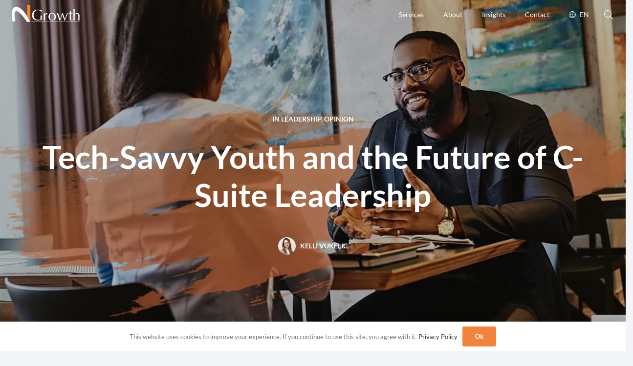

--- FILE ---
content_type: text/html; charset=utf-8
request_url: https://www.google.com/recaptcha/api2/anchor?ar=1&k=6Ldvj-AqAAAAANhYpoOtYxRDU2zvCCCe3LoqtEyQ&co=aHR0cHM6Ly93d3cubjJncm93dGguY29tOjQ0Mw..&hl=en&v=PoyoqOPhxBO7pBk68S4YbpHZ&size=invisible&anchor-ms=20000&execute-ms=30000&cb=w1zxvr8463x
body_size: 48713
content:
<!DOCTYPE HTML><html dir="ltr" lang="en"><head><meta http-equiv="Content-Type" content="text/html; charset=UTF-8">
<meta http-equiv="X-UA-Compatible" content="IE=edge">
<title>reCAPTCHA</title>
<style type="text/css">
/* cyrillic-ext */
@font-face {
  font-family: 'Roboto';
  font-style: normal;
  font-weight: 400;
  font-stretch: 100%;
  src: url(//fonts.gstatic.com/s/roboto/v48/KFO7CnqEu92Fr1ME7kSn66aGLdTylUAMa3GUBHMdazTgWw.woff2) format('woff2');
  unicode-range: U+0460-052F, U+1C80-1C8A, U+20B4, U+2DE0-2DFF, U+A640-A69F, U+FE2E-FE2F;
}
/* cyrillic */
@font-face {
  font-family: 'Roboto';
  font-style: normal;
  font-weight: 400;
  font-stretch: 100%;
  src: url(//fonts.gstatic.com/s/roboto/v48/KFO7CnqEu92Fr1ME7kSn66aGLdTylUAMa3iUBHMdazTgWw.woff2) format('woff2');
  unicode-range: U+0301, U+0400-045F, U+0490-0491, U+04B0-04B1, U+2116;
}
/* greek-ext */
@font-face {
  font-family: 'Roboto';
  font-style: normal;
  font-weight: 400;
  font-stretch: 100%;
  src: url(//fonts.gstatic.com/s/roboto/v48/KFO7CnqEu92Fr1ME7kSn66aGLdTylUAMa3CUBHMdazTgWw.woff2) format('woff2');
  unicode-range: U+1F00-1FFF;
}
/* greek */
@font-face {
  font-family: 'Roboto';
  font-style: normal;
  font-weight: 400;
  font-stretch: 100%;
  src: url(//fonts.gstatic.com/s/roboto/v48/KFO7CnqEu92Fr1ME7kSn66aGLdTylUAMa3-UBHMdazTgWw.woff2) format('woff2');
  unicode-range: U+0370-0377, U+037A-037F, U+0384-038A, U+038C, U+038E-03A1, U+03A3-03FF;
}
/* math */
@font-face {
  font-family: 'Roboto';
  font-style: normal;
  font-weight: 400;
  font-stretch: 100%;
  src: url(//fonts.gstatic.com/s/roboto/v48/KFO7CnqEu92Fr1ME7kSn66aGLdTylUAMawCUBHMdazTgWw.woff2) format('woff2');
  unicode-range: U+0302-0303, U+0305, U+0307-0308, U+0310, U+0312, U+0315, U+031A, U+0326-0327, U+032C, U+032F-0330, U+0332-0333, U+0338, U+033A, U+0346, U+034D, U+0391-03A1, U+03A3-03A9, U+03B1-03C9, U+03D1, U+03D5-03D6, U+03F0-03F1, U+03F4-03F5, U+2016-2017, U+2034-2038, U+203C, U+2040, U+2043, U+2047, U+2050, U+2057, U+205F, U+2070-2071, U+2074-208E, U+2090-209C, U+20D0-20DC, U+20E1, U+20E5-20EF, U+2100-2112, U+2114-2115, U+2117-2121, U+2123-214F, U+2190, U+2192, U+2194-21AE, U+21B0-21E5, U+21F1-21F2, U+21F4-2211, U+2213-2214, U+2216-22FF, U+2308-230B, U+2310, U+2319, U+231C-2321, U+2336-237A, U+237C, U+2395, U+239B-23B7, U+23D0, U+23DC-23E1, U+2474-2475, U+25AF, U+25B3, U+25B7, U+25BD, U+25C1, U+25CA, U+25CC, U+25FB, U+266D-266F, U+27C0-27FF, U+2900-2AFF, U+2B0E-2B11, U+2B30-2B4C, U+2BFE, U+3030, U+FF5B, U+FF5D, U+1D400-1D7FF, U+1EE00-1EEFF;
}
/* symbols */
@font-face {
  font-family: 'Roboto';
  font-style: normal;
  font-weight: 400;
  font-stretch: 100%;
  src: url(//fonts.gstatic.com/s/roboto/v48/KFO7CnqEu92Fr1ME7kSn66aGLdTylUAMaxKUBHMdazTgWw.woff2) format('woff2');
  unicode-range: U+0001-000C, U+000E-001F, U+007F-009F, U+20DD-20E0, U+20E2-20E4, U+2150-218F, U+2190, U+2192, U+2194-2199, U+21AF, U+21E6-21F0, U+21F3, U+2218-2219, U+2299, U+22C4-22C6, U+2300-243F, U+2440-244A, U+2460-24FF, U+25A0-27BF, U+2800-28FF, U+2921-2922, U+2981, U+29BF, U+29EB, U+2B00-2BFF, U+4DC0-4DFF, U+FFF9-FFFB, U+10140-1018E, U+10190-1019C, U+101A0, U+101D0-101FD, U+102E0-102FB, U+10E60-10E7E, U+1D2C0-1D2D3, U+1D2E0-1D37F, U+1F000-1F0FF, U+1F100-1F1AD, U+1F1E6-1F1FF, U+1F30D-1F30F, U+1F315, U+1F31C, U+1F31E, U+1F320-1F32C, U+1F336, U+1F378, U+1F37D, U+1F382, U+1F393-1F39F, U+1F3A7-1F3A8, U+1F3AC-1F3AF, U+1F3C2, U+1F3C4-1F3C6, U+1F3CA-1F3CE, U+1F3D4-1F3E0, U+1F3ED, U+1F3F1-1F3F3, U+1F3F5-1F3F7, U+1F408, U+1F415, U+1F41F, U+1F426, U+1F43F, U+1F441-1F442, U+1F444, U+1F446-1F449, U+1F44C-1F44E, U+1F453, U+1F46A, U+1F47D, U+1F4A3, U+1F4B0, U+1F4B3, U+1F4B9, U+1F4BB, U+1F4BF, U+1F4C8-1F4CB, U+1F4D6, U+1F4DA, U+1F4DF, U+1F4E3-1F4E6, U+1F4EA-1F4ED, U+1F4F7, U+1F4F9-1F4FB, U+1F4FD-1F4FE, U+1F503, U+1F507-1F50B, U+1F50D, U+1F512-1F513, U+1F53E-1F54A, U+1F54F-1F5FA, U+1F610, U+1F650-1F67F, U+1F687, U+1F68D, U+1F691, U+1F694, U+1F698, U+1F6AD, U+1F6B2, U+1F6B9-1F6BA, U+1F6BC, U+1F6C6-1F6CF, U+1F6D3-1F6D7, U+1F6E0-1F6EA, U+1F6F0-1F6F3, U+1F6F7-1F6FC, U+1F700-1F7FF, U+1F800-1F80B, U+1F810-1F847, U+1F850-1F859, U+1F860-1F887, U+1F890-1F8AD, U+1F8B0-1F8BB, U+1F8C0-1F8C1, U+1F900-1F90B, U+1F93B, U+1F946, U+1F984, U+1F996, U+1F9E9, U+1FA00-1FA6F, U+1FA70-1FA7C, U+1FA80-1FA89, U+1FA8F-1FAC6, U+1FACE-1FADC, U+1FADF-1FAE9, U+1FAF0-1FAF8, U+1FB00-1FBFF;
}
/* vietnamese */
@font-face {
  font-family: 'Roboto';
  font-style: normal;
  font-weight: 400;
  font-stretch: 100%;
  src: url(//fonts.gstatic.com/s/roboto/v48/KFO7CnqEu92Fr1ME7kSn66aGLdTylUAMa3OUBHMdazTgWw.woff2) format('woff2');
  unicode-range: U+0102-0103, U+0110-0111, U+0128-0129, U+0168-0169, U+01A0-01A1, U+01AF-01B0, U+0300-0301, U+0303-0304, U+0308-0309, U+0323, U+0329, U+1EA0-1EF9, U+20AB;
}
/* latin-ext */
@font-face {
  font-family: 'Roboto';
  font-style: normal;
  font-weight: 400;
  font-stretch: 100%;
  src: url(//fonts.gstatic.com/s/roboto/v48/KFO7CnqEu92Fr1ME7kSn66aGLdTylUAMa3KUBHMdazTgWw.woff2) format('woff2');
  unicode-range: U+0100-02BA, U+02BD-02C5, U+02C7-02CC, U+02CE-02D7, U+02DD-02FF, U+0304, U+0308, U+0329, U+1D00-1DBF, U+1E00-1E9F, U+1EF2-1EFF, U+2020, U+20A0-20AB, U+20AD-20C0, U+2113, U+2C60-2C7F, U+A720-A7FF;
}
/* latin */
@font-face {
  font-family: 'Roboto';
  font-style: normal;
  font-weight: 400;
  font-stretch: 100%;
  src: url(//fonts.gstatic.com/s/roboto/v48/KFO7CnqEu92Fr1ME7kSn66aGLdTylUAMa3yUBHMdazQ.woff2) format('woff2');
  unicode-range: U+0000-00FF, U+0131, U+0152-0153, U+02BB-02BC, U+02C6, U+02DA, U+02DC, U+0304, U+0308, U+0329, U+2000-206F, U+20AC, U+2122, U+2191, U+2193, U+2212, U+2215, U+FEFF, U+FFFD;
}
/* cyrillic-ext */
@font-face {
  font-family: 'Roboto';
  font-style: normal;
  font-weight: 500;
  font-stretch: 100%;
  src: url(//fonts.gstatic.com/s/roboto/v48/KFO7CnqEu92Fr1ME7kSn66aGLdTylUAMa3GUBHMdazTgWw.woff2) format('woff2');
  unicode-range: U+0460-052F, U+1C80-1C8A, U+20B4, U+2DE0-2DFF, U+A640-A69F, U+FE2E-FE2F;
}
/* cyrillic */
@font-face {
  font-family: 'Roboto';
  font-style: normal;
  font-weight: 500;
  font-stretch: 100%;
  src: url(//fonts.gstatic.com/s/roboto/v48/KFO7CnqEu92Fr1ME7kSn66aGLdTylUAMa3iUBHMdazTgWw.woff2) format('woff2');
  unicode-range: U+0301, U+0400-045F, U+0490-0491, U+04B0-04B1, U+2116;
}
/* greek-ext */
@font-face {
  font-family: 'Roboto';
  font-style: normal;
  font-weight: 500;
  font-stretch: 100%;
  src: url(//fonts.gstatic.com/s/roboto/v48/KFO7CnqEu92Fr1ME7kSn66aGLdTylUAMa3CUBHMdazTgWw.woff2) format('woff2');
  unicode-range: U+1F00-1FFF;
}
/* greek */
@font-face {
  font-family: 'Roboto';
  font-style: normal;
  font-weight: 500;
  font-stretch: 100%;
  src: url(//fonts.gstatic.com/s/roboto/v48/KFO7CnqEu92Fr1ME7kSn66aGLdTylUAMa3-UBHMdazTgWw.woff2) format('woff2');
  unicode-range: U+0370-0377, U+037A-037F, U+0384-038A, U+038C, U+038E-03A1, U+03A3-03FF;
}
/* math */
@font-face {
  font-family: 'Roboto';
  font-style: normal;
  font-weight: 500;
  font-stretch: 100%;
  src: url(//fonts.gstatic.com/s/roboto/v48/KFO7CnqEu92Fr1ME7kSn66aGLdTylUAMawCUBHMdazTgWw.woff2) format('woff2');
  unicode-range: U+0302-0303, U+0305, U+0307-0308, U+0310, U+0312, U+0315, U+031A, U+0326-0327, U+032C, U+032F-0330, U+0332-0333, U+0338, U+033A, U+0346, U+034D, U+0391-03A1, U+03A3-03A9, U+03B1-03C9, U+03D1, U+03D5-03D6, U+03F0-03F1, U+03F4-03F5, U+2016-2017, U+2034-2038, U+203C, U+2040, U+2043, U+2047, U+2050, U+2057, U+205F, U+2070-2071, U+2074-208E, U+2090-209C, U+20D0-20DC, U+20E1, U+20E5-20EF, U+2100-2112, U+2114-2115, U+2117-2121, U+2123-214F, U+2190, U+2192, U+2194-21AE, U+21B0-21E5, U+21F1-21F2, U+21F4-2211, U+2213-2214, U+2216-22FF, U+2308-230B, U+2310, U+2319, U+231C-2321, U+2336-237A, U+237C, U+2395, U+239B-23B7, U+23D0, U+23DC-23E1, U+2474-2475, U+25AF, U+25B3, U+25B7, U+25BD, U+25C1, U+25CA, U+25CC, U+25FB, U+266D-266F, U+27C0-27FF, U+2900-2AFF, U+2B0E-2B11, U+2B30-2B4C, U+2BFE, U+3030, U+FF5B, U+FF5D, U+1D400-1D7FF, U+1EE00-1EEFF;
}
/* symbols */
@font-face {
  font-family: 'Roboto';
  font-style: normal;
  font-weight: 500;
  font-stretch: 100%;
  src: url(//fonts.gstatic.com/s/roboto/v48/KFO7CnqEu92Fr1ME7kSn66aGLdTylUAMaxKUBHMdazTgWw.woff2) format('woff2');
  unicode-range: U+0001-000C, U+000E-001F, U+007F-009F, U+20DD-20E0, U+20E2-20E4, U+2150-218F, U+2190, U+2192, U+2194-2199, U+21AF, U+21E6-21F0, U+21F3, U+2218-2219, U+2299, U+22C4-22C6, U+2300-243F, U+2440-244A, U+2460-24FF, U+25A0-27BF, U+2800-28FF, U+2921-2922, U+2981, U+29BF, U+29EB, U+2B00-2BFF, U+4DC0-4DFF, U+FFF9-FFFB, U+10140-1018E, U+10190-1019C, U+101A0, U+101D0-101FD, U+102E0-102FB, U+10E60-10E7E, U+1D2C0-1D2D3, U+1D2E0-1D37F, U+1F000-1F0FF, U+1F100-1F1AD, U+1F1E6-1F1FF, U+1F30D-1F30F, U+1F315, U+1F31C, U+1F31E, U+1F320-1F32C, U+1F336, U+1F378, U+1F37D, U+1F382, U+1F393-1F39F, U+1F3A7-1F3A8, U+1F3AC-1F3AF, U+1F3C2, U+1F3C4-1F3C6, U+1F3CA-1F3CE, U+1F3D4-1F3E0, U+1F3ED, U+1F3F1-1F3F3, U+1F3F5-1F3F7, U+1F408, U+1F415, U+1F41F, U+1F426, U+1F43F, U+1F441-1F442, U+1F444, U+1F446-1F449, U+1F44C-1F44E, U+1F453, U+1F46A, U+1F47D, U+1F4A3, U+1F4B0, U+1F4B3, U+1F4B9, U+1F4BB, U+1F4BF, U+1F4C8-1F4CB, U+1F4D6, U+1F4DA, U+1F4DF, U+1F4E3-1F4E6, U+1F4EA-1F4ED, U+1F4F7, U+1F4F9-1F4FB, U+1F4FD-1F4FE, U+1F503, U+1F507-1F50B, U+1F50D, U+1F512-1F513, U+1F53E-1F54A, U+1F54F-1F5FA, U+1F610, U+1F650-1F67F, U+1F687, U+1F68D, U+1F691, U+1F694, U+1F698, U+1F6AD, U+1F6B2, U+1F6B9-1F6BA, U+1F6BC, U+1F6C6-1F6CF, U+1F6D3-1F6D7, U+1F6E0-1F6EA, U+1F6F0-1F6F3, U+1F6F7-1F6FC, U+1F700-1F7FF, U+1F800-1F80B, U+1F810-1F847, U+1F850-1F859, U+1F860-1F887, U+1F890-1F8AD, U+1F8B0-1F8BB, U+1F8C0-1F8C1, U+1F900-1F90B, U+1F93B, U+1F946, U+1F984, U+1F996, U+1F9E9, U+1FA00-1FA6F, U+1FA70-1FA7C, U+1FA80-1FA89, U+1FA8F-1FAC6, U+1FACE-1FADC, U+1FADF-1FAE9, U+1FAF0-1FAF8, U+1FB00-1FBFF;
}
/* vietnamese */
@font-face {
  font-family: 'Roboto';
  font-style: normal;
  font-weight: 500;
  font-stretch: 100%;
  src: url(//fonts.gstatic.com/s/roboto/v48/KFO7CnqEu92Fr1ME7kSn66aGLdTylUAMa3OUBHMdazTgWw.woff2) format('woff2');
  unicode-range: U+0102-0103, U+0110-0111, U+0128-0129, U+0168-0169, U+01A0-01A1, U+01AF-01B0, U+0300-0301, U+0303-0304, U+0308-0309, U+0323, U+0329, U+1EA0-1EF9, U+20AB;
}
/* latin-ext */
@font-face {
  font-family: 'Roboto';
  font-style: normal;
  font-weight: 500;
  font-stretch: 100%;
  src: url(//fonts.gstatic.com/s/roboto/v48/KFO7CnqEu92Fr1ME7kSn66aGLdTylUAMa3KUBHMdazTgWw.woff2) format('woff2');
  unicode-range: U+0100-02BA, U+02BD-02C5, U+02C7-02CC, U+02CE-02D7, U+02DD-02FF, U+0304, U+0308, U+0329, U+1D00-1DBF, U+1E00-1E9F, U+1EF2-1EFF, U+2020, U+20A0-20AB, U+20AD-20C0, U+2113, U+2C60-2C7F, U+A720-A7FF;
}
/* latin */
@font-face {
  font-family: 'Roboto';
  font-style: normal;
  font-weight: 500;
  font-stretch: 100%;
  src: url(//fonts.gstatic.com/s/roboto/v48/KFO7CnqEu92Fr1ME7kSn66aGLdTylUAMa3yUBHMdazQ.woff2) format('woff2');
  unicode-range: U+0000-00FF, U+0131, U+0152-0153, U+02BB-02BC, U+02C6, U+02DA, U+02DC, U+0304, U+0308, U+0329, U+2000-206F, U+20AC, U+2122, U+2191, U+2193, U+2212, U+2215, U+FEFF, U+FFFD;
}
/* cyrillic-ext */
@font-face {
  font-family: 'Roboto';
  font-style: normal;
  font-weight: 900;
  font-stretch: 100%;
  src: url(//fonts.gstatic.com/s/roboto/v48/KFO7CnqEu92Fr1ME7kSn66aGLdTylUAMa3GUBHMdazTgWw.woff2) format('woff2');
  unicode-range: U+0460-052F, U+1C80-1C8A, U+20B4, U+2DE0-2DFF, U+A640-A69F, U+FE2E-FE2F;
}
/* cyrillic */
@font-face {
  font-family: 'Roboto';
  font-style: normal;
  font-weight: 900;
  font-stretch: 100%;
  src: url(//fonts.gstatic.com/s/roboto/v48/KFO7CnqEu92Fr1ME7kSn66aGLdTylUAMa3iUBHMdazTgWw.woff2) format('woff2');
  unicode-range: U+0301, U+0400-045F, U+0490-0491, U+04B0-04B1, U+2116;
}
/* greek-ext */
@font-face {
  font-family: 'Roboto';
  font-style: normal;
  font-weight: 900;
  font-stretch: 100%;
  src: url(//fonts.gstatic.com/s/roboto/v48/KFO7CnqEu92Fr1ME7kSn66aGLdTylUAMa3CUBHMdazTgWw.woff2) format('woff2');
  unicode-range: U+1F00-1FFF;
}
/* greek */
@font-face {
  font-family: 'Roboto';
  font-style: normal;
  font-weight: 900;
  font-stretch: 100%;
  src: url(//fonts.gstatic.com/s/roboto/v48/KFO7CnqEu92Fr1ME7kSn66aGLdTylUAMa3-UBHMdazTgWw.woff2) format('woff2');
  unicode-range: U+0370-0377, U+037A-037F, U+0384-038A, U+038C, U+038E-03A1, U+03A3-03FF;
}
/* math */
@font-face {
  font-family: 'Roboto';
  font-style: normal;
  font-weight: 900;
  font-stretch: 100%;
  src: url(//fonts.gstatic.com/s/roboto/v48/KFO7CnqEu92Fr1ME7kSn66aGLdTylUAMawCUBHMdazTgWw.woff2) format('woff2');
  unicode-range: U+0302-0303, U+0305, U+0307-0308, U+0310, U+0312, U+0315, U+031A, U+0326-0327, U+032C, U+032F-0330, U+0332-0333, U+0338, U+033A, U+0346, U+034D, U+0391-03A1, U+03A3-03A9, U+03B1-03C9, U+03D1, U+03D5-03D6, U+03F0-03F1, U+03F4-03F5, U+2016-2017, U+2034-2038, U+203C, U+2040, U+2043, U+2047, U+2050, U+2057, U+205F, U+2070-2071, U+2074-208E, U+2090-209C, U+20D0-20DC, U+20E1, U+20E5-20EF, U+2100-2112, U+2114-2115, U+2117-2121, U+2123-214F, U+2190, U+2192, U+2194-21AE, U+21B0-21E5, U+21F1-21F2, U+21F4-2211, U+2213-2214, U+2216-22FF, U+2308-230B, U+2310, U+2319, U+231C-2321, U+2336-237A, U+237C, U+2395, U+239B-23B7, U+23D0, U+23DC-23E1, U+2474-2475, U+25AF, U+25B3, U+25B7, U+25BD, U+25C1, U+25CA, U+25CC, U+25FB, U+266D-266F, U+27C0-27FF, U+2900-2AFF, U+2B0E-2B11, U+2B30-2B4C, U+2BFE, U+3030, U+FF5B, U+FF5D, U+1D400-1D7FF, U+1EE00-1EEFF;
}
/* symbols */
@font-face {
  font-family: 'Roboto';
  font-style: normal;
  font-weight: 900;
  font-stretch: 100%;
  src: url(//fonts.gstatic.com/s/roboto/v48/KFO7CnqEu92Fr1ME7kSn66aGLdTylUAMaxKUBHMdazTgWw.woff2) format('woff2');
  unicode-range: U+0001-000C, U+000E-001F, U+007F-009F, U+20DD-20E0, U+20E2-20E4, U+2150-218F, U+2190, U+2192, U+2194-2199, U+21AF, U+21E6-21F0, U+21F3, U+2218-2219, U+2299, U+22C4-22C6, U+2300-243F, U+2440-244A, U+2460-24FF, U+25A0-27BF, U+2800-28FF, U+2921-2922, U+2981, U+29BF, U+29EB, U+2B00-2BFF, U+4DC0-4DFF, U+FFF9-FFFB, U+10140-1018E, U+10190-1019C, U+101A0, U+101D0-101FD, U+102E0-102FB, U+10E60-10E7E, U+1D2C0-1D2D3, U+1D2E0-1D37F, U+1F000-1F0FF, U+1F100-1F1AD, U+1F1E6-1F1FF, U+1F30D-1F30F, U+1F315, U+1F31C, U+1F31E, U+1F320-1F32C, U+1F336, U+1F378, U+1F37D, U+1F382, U+1F393-1F39F, U+1F3A7-1F3A8, U+1F3AC-1F3AF, U+1F3C2, U+1F3C4-1F3C6, U+1F3CA-1F3CE, U+1F3D4-1F3E0, U+1F3ED, U+1F3F1-1F3F3, U+1F3F5-1F3F7, U+1F408, U+1F415, U+1F41F, U+1F426, U+1F43F, U+1F441-1F442, U+1F444, U+1F446-1F449, U+1F44C-1F44E, U+1F453, U+1F46A, U+1F47D, U+1F4A3, U+1F4B0, U+1F4B3, U+1F4B9, U+1F4BB, U+1F4BF, U+1F4C8-1F4CB, U+1F4D6, U+1F4DA, U+1F4DF, U+1F4E3-1F4E6, U+1F4EA-1F4ED, U+1F4F7, U+1F4F9-1F4FB, U+1F4FD-1F4FE, U+1F503, U+1F507-1F50B, U+1F50D, U+1F512-1F513, U+1F53E-1F54A, U+1F54F-1F5FA, U+1F610, U+1F650-1F67F, U+1F687, U+1F68D, U+1F691, U+1F694, U+1F698, U+1F6AD, U+1F6B2, U+1F6B9-1F6BA, U+1F6BC, U+1F6C6-1F6CF, U+1F6D3-1F6D7, U+1F6E0-1F6EA, U+1F6F0-1F6F3, U+1F6F7-1F6FC, U+1F700-1F7FF, U+1F800-1F80B, U+1F810-1F847, U+1F850-1F859, U+1F860-1F887, U+1F890-1F8AD, U+1F8B0-1F8BB, U+1F8C0-1F8C1, U+1F900-1F90B, U+1F93B, U+1F946, U+1F984, U+1F996, U+1F9E9, U+1FA00-1FA6F, U+1FA70-1FA7C, U+1FA80-1FA89, U+1FA8F-1FAC6, U+1FACE-1FADC, U+1FADF-1FAE9, U+1FAF0-1FAF8, U+1FB00-1FBFF;
}
/* vietnamese */
@font-face {
  font-family: 'Roboto';
  font-style: normal;
  font-weight: 900;
  font-stretch: 100%;
  src: url(//fonts.gstatic.com/s/roboto/v48/KFO7CnqEu92Fr1ME7kSn66aGLdTylUAMa3OUBHMdazTgWw.woff2) format('woff2');
  unicode-range: U+0102-0103, U+0110-0111, U+0128-0129, U+0168-0169, U+01A0-01A1, U+01AF-01B0, U+0300-0301, U+0303-0304, U+0308-0309, U+0323, U+0329, U+1EA0-1EF9, U+20AB;
}
/* latin-ext */
@font-face {
  font-family: 'Roboto';
  font-style: normal;
  font-weight: 900;
  font-stretch: 100%;
  src: url(//fonts.gstatic.com/s/roboto/v48/KFO7CnqEu92Fr1ME7kSn66aGLdTylUAMa3KUBHMdazTgWw.woff2) format('woff2');
  unicode-range: U+0100-02BA, U+02BD-02C5, U+02C7-02CC, U+02CE-02D7, U+02DD-02FF, U+0304, U+0308, U+0329, U+1D00-1DBF, U+1E00-1E9F, U+1EF2-1EFF, U+2020, U+20A0-20AB, U+20AD-20C0, U+2113, U+2C60-2C7F, U+A720-A7FF;
}
/* latin */
@font-face {
  font-family: 'Roboto';
  font-style: normal;
  font-weight: 900;
  font-stretch: 100%;
  src: url(//fonts.gstatic.com/s/roboto/v48/KFO7CnqEu92Fr1ME7kSn66aGLdTylUAMa3yUBHMdazQ.woff2) format('woff2');
  unicode-range: U+0000-00FF, U+0131, U+0152-0153, U+02BB-02BC, U+02C6, U+02DA, U+02DC, U+0304, U+0308, U+0329, U+2000-206F, U+20AC, U+2122, U+2191, U+2193, U+2212, U+2215, U+FEFF, U+FFFD;
}

</style>
<link rel="stylesheet" type="text/css" href="https://www.gstatic.com/recaptcha/releases/PoyoqOPhxBO7pBk68S4YbpHZ/styles__ltr.css">
<script nonce="heoWWnzeTSnDNO44BeOWsQ" type="text/javascript">window['__recaptcha_api'] = 'https://www.google.com/recaptcha/api2/';</script>
<script type="text/javascript" src="https://www.gstatic.com/recaptcha/releases/PoyoqOPhxBO7pBk68S4YbpHZ/recaptcha__en.js" nonce="heoWWnzeTSnDNO44BeOWsQ">
      
    </script></head>
<body><div id="rc-anchor-alert" class="rc-anchor-alert"></div>
<input type="hidden" id="recaptcha-token" value="[base64]">
<script type="text/javascript" nonce="heoWWnzeTSnDNO44BeOWsQ">
      recaptcha.anchor.Main.init("[\x22ainput\x22,[\x22bgdata\x22,\x22\x22,\[base64]/[base64]/[base64]/[base64]/[base64]/UltsKytdPUU6KEU8MjA0OD9SW2wrK109RT4+NnwxOTI6KChFJjY0NTEyKT09NTUyOTYmJk0rMTxjLmxlbmd0aCYmKGMuY2hhckNvZGVBdChNKzEpJjY0NTEyKT09NTYzMjA/[base64]/[base64]/[base64]/[base64]/[base64]/[base64]/[base64]\x22,\[base64]\\u003d\\u003d\x22,\[base64]/[base64]/w6klw4DDmcOvw47CtVDCscODw7Q0DCTDlMOYQwh4AcKhw4Ulw7cRBxROwoI9wqJGYQrDmwMQBsKNG8ONU8KZwo8+w64SwpvDuWZoQGLDoUcfw59jEyh3IMKfw6bDoykJal3CjV/CsMO7F8O2w7DDu8OqUjAnPT9aTT/DlGXCgFvDmwk9w4FEw4ZIwotDXjYJP8K/cTBkw6R6EjDChcKUG3bCosOycsKrZMO+woLCp8Kyw7U6w5dDwowea8OifcK7w73DoMOywqwnCcKfw5hQwrXCoMOEIcOmwoRcwqsee3NyCgYzwp3CpcKJQ8K5w5Ypw4TDnMKOIMOnw4rCnTbCmTfDtx8QwpEmBsOTwrPDs8K3w7/DqBLDlBw/E8KlRwVKw6nDvcKvbMO6w7xpw7JkwqXDiXbDnMOlH8OcbEhQwqZnw78XR04mwqxxw5vCtgc6w69YYsOCwq7Dt8Okwp5gd8O+QSxPwp8lacOAw5PDhwnDtn0tCy1ZwrQFwp/[base64]/DvGzCqWvDrsOEw5TDtRJiMcO3DQ3CmDHCq8Ofw4vCuzkWVUTCpkfDiMOpMMKkw6zDhCzCiGXCmyUzwo/DrsOoYmPCswsMVULDrcOPbsKHMGzDrSXDnMKtZsKtXMOJw4rDmEYAw7TDhMKPDCdnw5bDlzfDuFZPwrJTwoLDkVdcBR3CnjTClColKWHDpjfDoH7CmgrDoiwmFxx1dxjDqTBZJz4Ow4t+XcOxcm8ram/DlmtCwpNbbcOOKcOicUBxQcOKwrXChltDdcK6ecOTQcOiw4A5w7kRw4XCvlUswqFJwrXCrT/CqMOEI3/CqC4aw4XCkcOaw7R9w5hQw4VBFsKCwrtLw5jDuWDDtVoifTdTwp/CpcKfTcOpTMOfUsOiw6TCsn3CoGDCucO3SkM4aGPDkHdeHcKBITptKcKJJ8KccxcPFVMKfcKQw5Adw6tuw43DuMK0G8Opwr0aw6/[base64]/CncKWw4IRw5DCpyA9w4U6wr0fw4QYwpDDmx7Drx/Di8ORwrPCr2YzwozDqMOjN0xwwovDtUrCkCvDkUfCrG9owq83w7Ybw5FzEThKAGNkDsKgG8ORwqUDw5zCoHA9dSJ+w5/DqcO1DsO1BRIYwqnCrsKVw7PDlMO/wokIw67Di8OLCcOiw6XDrMOGTwg4w6rCu2zClBPCqVfCnTHDqHfCpVAYW280wo1awpDDgV1+wqvCgcOTwpzDjcOUwpobwqwKIMO+wrpzcF8Jw5ZBJ8OKwolcw70mKEZVw6AncyPCqsOFEgJswo/DlQDDnsKwwqLCiMK/wpTDhcKIIsKrcMK/wowPKTJuKA/CscKZYsOEacKRAcKWwrfDoBzCjA3DnnB3SGheNcKafhPCjSLDiHbDmcOzFsOxBcObwok4UHvDlcO8w6vDh8KOKcKkwpBsw6TDpRrCszpUHmJewp3DiMOjw5/[base64]/[base64]/CqFzDs8Kdw6ljwpfCiXjDv8OZw7oqacOue3PDtsKVw7IAA8OYJ8K6wq5ew7YuLMOtwox1w70zFxzCgAQKwp9ZUhfCpClRFgXCihbCuUQnwqkYw6/Dv0tafsOVWcKkA0bCosK0w7fCg1Qiw5PDicOkX8KtBcKEawYtwqjDusK7CsK3w7Q9wrQ8wr/[base64]/Co3DCvMKuwofDpXzDiVPCqjHDvsKuP1fDom/[base64]/Ck8K2OcKuV8OZAcOQwrUMw5jDocKzBMOQw5fDr8OSTEMfwqAKwpvDgMOBc8O/wpxdwrvChcOTwr0IbQLCi8KOVMKvSMOOcnNEwqF0bHggwrTDn8K9wqFBRcKqLMKOKMKNwpzDuWjCixZ8w5vDucOyw57CrHjDnzhew7hsTDvCsj10G8OLw5ZSw7TDucKXYBI8HcOJC8OqwrnDncK8w7nCisO2KHzDo8OOWcKrw4rDmzrCncKFAWF/[base64]/DoAnCqXPCo8KHw4nDizfCrcOvwpnDusKiPFgyw6l/wrpnT8OCZSLDg8KmPgHDscOpD0TCnQLCosKfCsOhQHQBwpXCjGgfw5oqwrEWwqfCnAzDvMOtJMKfw7sMUz8fNMKRdMKqO1nCm39Tw6UESVNWw5jCr8KpS1jCmEjCt8OAAk/DssOKaBRnJMK4w5fDhhhHw5bDpsKnw63Cq3kHfsOEQwkxXAcjw7wfYXYEXMKww6NlPmpCSk3DvcKFw5nCmMK7w598IA4CwoHDjwbClEbCmsOmwpgTS8OLA1cAw4VGZMKdwo47GMOmwowRwrPDvw/CocObFsOXdMK4G8KQUcKERsOgwpQMB0jDr3XDqSAuwr5zwo82LU4iN8KjPMODPcOKcMO4M8OWw7TCrG/[base64]/wozCoFx6D8OTccO1ISnCqS8VI8OVw77CssObGsOjw7p/w5zDrQNQFX0xNcO+IkXCpcOGw5gdH8OQwoc1FloVw4HCr8OEwojCrMObMsOzwp0La8KFw7/DmTDCgcOdCMKOw4Bww6zCl2h4XzLChsKzLmRVAcOAOjNhJDDDhRnCtMKFw5PDtxMJPTk/FiXCkMOaTsKFTA8YwrAlAcOBw5JOBMOjGMOvwqt/GmVwwrvDnsOFZxXDncKww6hdw6nDl8K1w57DvWbCvMOBw7FZdsKSeUHDt8OKwpnDiwYgMsKUw5JXwq/CrkYtw7LCuMKhw4rDgMO0w6Yyw6XDh8O0wpF0XSlKJhZjTQ3DsCJJRUM8UxI0wr81w71kdcOow4APZxPDvMOZLMOgwqgVw4VRw6TCosKubiVQJlnDr0QwwqzDuC4nwoTDv8O/[base64]/[base64]/DlMOVWgrDnBxzw6rDgTDCscO1WGsHw7TCocO9w4QJwqtzFlpQaRVTNsKLw4dmw5QTwrDDnxdzw6Arw55Lwqk7woXCqcKvLcOEBS9/B8Kow4V0McOCw7LDvMKCw5l/E8Oww6tvKloFYcOsQBrCo8KJwox6woVZw5zDpMOhMcKBbmjDpMOvwqsEFsOZQ2B5EMKQWiElEG5xVsK3ZkjCnjrCiyVbDlLCgzQ2wq5XwqQyw6zCncKAwoPChsKuQMK0MV/[base64]/CrkAIw4bCvGfDrcOUwqJMPsKDwoJgQsOKAjLDty9swrVKw50/w7TClxPDksKqe2XCgW/DuAzDti7CmgR4wqckQ3DCmn/[base64]/DkcOKw5l0wpHDvk/DlSLDqRxpTMOgIXTCjw7Di23CusO3w6QPw5vCnsOUPAbDrTlnw41BUMKTCEjDujg5YGvDmcKIAElSwoFMw5U5wo82wpF2bsKCDMOmw4gewpp5OsKub8OTw60Vw7nCp21ewpgMwqzDr8Onw47Ctho4w4bDuMK/fsKFw6XCrMKKw65hVx8LLsOtF8OvNgUiwqA4N8K3wpzDoQppIhvCosO7wqVjL8OnT3vDusOJCxl4w69zw4LDgWLCsHt2OS/[base64]/CrjLCp8O6eMKvwrwKw4rDisKGw73DpiDCs2TDqAUDJsK6wpsbwo4ow4xfIMOncsOOwqrDosO2cTrCkWfDtcOpwr7CqHzDssKfwrNfwqd1wrIjwqNgVMObUVvCkcOxa2N8BsKVw6pQS2cew6BzwrXDlTEYc8OIwoA9w5deHMOjfcKLwr/DssK5Tn/CnD7CvXLDncOAD8K6woM7PjvCsDzCgMOXwoXCtMKtw4fCqGzChMKRwprDgcOvwpjCtsOqOcKrZFILZj/Dr8Ozw5nDswBkAgkNCMOofgE3wrnDijrCgMOcwojDscO8w7/[base64]/S3szMcOxw44ww6w9TiZtw60xC8ORwporwo/[base64]/w6kMNVfDiMOBwollIsKJwqPDjTYiwpN8wrTCqm/DnnBGw6fDhhgpE0h2GkNvWsKWwqUDwoAtc8OzwqgKwqtYZ0fCtsO9w5phw7Z8FsO5w6HDkCBVw6jDk1XDuwgOFGxsw6AgAsKBIcKnw5clw5koD8Kdw4vCon/Crg/Cp8Orw67Cs8OnNCrDpirCjwwjwqkaw6hrMBYLwrDDvsK7ClpaRcK2w4ZfM1kmwqZYEw/DqGt5dMKGwqw0wrtVPsK4d8KzDwYyw5fDgwlXEzoKX8O/w5QeVcKfw4rCmnIgw6XCrsOHw4hpwo55w4nDlsK9wr/CnsObMFfDosKJwoduw6RCwolawrRmQ8KpcsOww6IWw48AEgfCgH3CmMK+SsOYTzMbw7I4ccKcdC/CpzwnVcOmO8KJY8KOesKrw4nDnsOaw4/CrMK3OcO1UcORw5HCt3YXwprDvRvDgsKbQxLCgn5BFMOQWsObw5bDt3YuesKwdsO+wqRQYsOGeiYjUw7CgSQjwrjDp8O9w5o9wq4PZEFgH2PCm0/DuMKgw64oR2xgwrbDogvDrF1BbVULa8OUwpBLFzF/B8OGw6/[base64]/Do35Lw6xkw6Vww7PDrnnCncK0w5XDocOlw6LCh15mc8O0C8K5w6FwJMKywrfDlsOyAMONYcKxwofCv1IJw7YPw7/DlsKlOMOFCHzCksOVwohJw6jDmsOnw5nDl3sbwq3Dh8Oww5cxw7LCvF5ww5VuXMOVwqjDksOGCjbDnMKzwpZEaMKsSMODwoXCmFrDiBhtwoTDunAnw6tTS8Obwro4OMOtNMO/WBR3wp9JFMKQQsKMaMKpecKnJcKFbAIQwpZAwqbDnsOOw7TCocKfIMOUFsO/[base64]/[base64]/[base64]/[base64]/CuiXDuMOIJSRXw5F2ccOFwrRTUcOUdsKrQsKpwpbCt8KhwpArP8KRw60ICAbCtXgOO27DhgZQVcKaHcOpGjA7w418wozDncOaAcOdw4PDncOGesONd8OUdsOhwrbDmkjDngUfai8gwonCp8KTLMK9w7zCgMKyJH5FSXtlAsOcaUbDssKtMUrCojcySsK9w6/[base64]/CuMKyw5YswrpjXsO4HTjCmm96wo/ChMObwrPCgTHCp0QSXsKnY8KkBsOTc8K5I3fCgiEvEhkVcUHDvhRowozCv8OMacK4w7ooRsOtLMK6EcKaDVBKGGdHbC7Cs3QrwpYqw5bDmFhcScKBw6/Dp8OnJ8K+w7FlJU9TLMOcwpHCnA3DqTHCkcObVkxJw7k+wplvf8OsdSvCqMOTw7DCkRjCokVhwpbCiknDkizCuiJXwq3Dk8OGwqEKw5U1acKGGk/[base64]/w5/DimZpwqMhGcOuw7whEF/DkRt+I0xgwp0HwrAbOsO2CmgAdsKrcE/Dv1QQTMOjw5APw5DCisOaSMKqw6zDlcKywrcbFDTCpsOAwoPCpGLCp0cHwogPw4xiw6DDvknCqsO5FcK+w60fScKaa8KiwrFLGsOYw7RCw5TDnMK7w4zDrCvDpXg/[base64]/H3JGw6ZOw7tVw6sgJSEvJU7DuQDCgcOxAANCw5TCq8OiwrXDh0x6w4okwqzDtTjDlRogwoPCv8OrJMOMFsKMw6pBJ8K2wqsTwpHCsMKKfAY/VcOONcKww6PDp2Ykw7MOwrDCl0HDrUt3csKIw6EXwq0HLX/DsMOLfkXCp3pzQMKpQn/DulnCtH/DghBwIsOTbMKqwqjDiMKmw5vCvcKmeMK4wrLDjnnDnT3ClDB1wqc7w6NjwpFFIcKhw6fDq8OiCcKewp7CggnDrsKmb8OJworCrsOVw7vCgsK8w4Zawpcmw7F/QiTCsCfDtlNSfsKlUsKIYcKCw7vDtAJmwrR1Uw/CgzAfw4gSKCzDncKhwq7Dr8KCwojDkRYZw4fCrMOpHsOow7tZw7YXGcK9w5I1HMKRwpnDq3TCuMKSw7fCsjUtGsKdwoZmBxrDpsOJAm7DjMO3JHtuLD3ClGnDr1N2w5BYRMKLaMKcw6LCh8KsXE3CocOaw5DDnsKewoYpw6R6bcKOwpLCgcKdw57Dq2/CuMKBeB12T3vDk8Ogwr1/CDoQwqzDoURsXsKDw60KYMKxQkzCtDfCok7Dp2IZIQvDp8OTwp5CC8OyDSjDv8K9EGhLwpPDu8K1w7HDg2DDg01Sw4cxa8KWEsO3YDk7wrrCqzLDpsOaGWPDqk1wwqvDusO/w5AJPMOSfFjCksKXem7Ct0phWcO8eMKrwo3DncK9SMKrGMOwIHhcwofCksOPwr3DtMK9IiPDk8O3w5FyPsOPw7vDqMK3w79XFQ3Ch8KaFRcaVg3DlMKfw5DCjMKBW0kibsOyFcOXw4AwwoMGXSHDh8Oywpwuw4vDiH/[base64]/[base64]/aMKRwrI6fsOtRj/DrHrDhhchUik6XsKSwp9SQcKFwoMQwr1Rw5HCi30qwpgOW0DDhMOVV8KNCiLDhUx7BlfCqDHCrMOMDMO1HzVXe23DgcK4w5DDpwfDhCAfwo7DoHzCksKjwrXDvcKDKcKBw57DlsKpXS4vP8Krw4XDuk1qw4bDsULDtsKMG1/DqHBCV2U+w7jChk7CksKTwoXDlHxTw5U+w7NZwpQybmvCigjDp8K4wp/DtsKhbMKPbl87TxjDhcKJHznDrXsCwpnCs2xLwossAVQ/[base64]/Di8KHwq/[base64]/CuH7DjsKNwqk6w5vCu8KVPhozIktJwrnCpURhOQ7CiwZawo3Cv8Ojw60/F8KOw5lIw4wAwpI/SXPDksKDwp5lUsKIwo0uHcKHwr19wqTChSJ/Z8KPwqTChsKPw5hzwpnDmjLDsFEBDxoZX1DDp8Kmw75AXFofw5nDkMKCwrPCs2TCnMOfZ20gw6nDqmEzKsKxwrPDvsKbWMO0GsOlwqjDo1FBMVzDpzjDr8O5wpbDllnCksOgcT/Ck8Odw4kOairCoFfDjl7DiTDCq3Ixw4XDsTl+TDlGU8K1EUcsQRXCuMK0bUAIeMOxHsOFwrUiw6kSTcKnOSw/wrXCo8OyFBTDpcOJDcKaw5YOwqYUZH58wojCsUjDnhN2w6cCw7c9KsOBw4NJanfCjcKReU8yw5bDnsK9w7/DtsOtwoLDlF3DvyjCnlrCulnDlMKSAUvCt3QvJsKQw7p6w6rCsX/DiMKnBmLCphzDmcOUB8ODfsKiw57Cjl4Ywrgwwp0uIMKSwrhtwrPDoUvDjsKaEUzCilowa8OTTybDrCBjKEdsGMOvwrnChMK6w4R6MQTCrMKCcS5ow7U1O2HDq0HCpsKQWMKgasO/YMK6w5/DkSDCp0nDrsKsw5Uaw5B6O8OgwoPCrAnCn1PDpXfCv2/DjSrCmhnDvyAuAkrDpiYeRhVYKcKOai/[base64]/[base64]/AsKJWwUCwp0zwp7CscOYGsOjYMOQwrBKB8KWwqgiw5nCtsOywr5TwrlNwqnDgigCRjXDksOXeMK2w6bDucKRMMKjScOKNmXDjsK2w7DCvgR6wpbDjMKoO8OZw6Q7BsOrwozCiyJCHmYSwrFjXmDDg2ZHw7zCi8KpwoUhwpnCi8ONwpnCr8KXJG/[base64]/SsOQwqDCm8OIwpnDjsOmwoIkFMOswp0xw7XDoSJUYUQfKsKEwqrDgMOrwqfDgcKScSldX0dkVcK/wolNwrVxwrbDlMKIw6jChWorw7lVwrLCl8O3w5vCiMOCPw8Yw5UNKzVlwqnDthtmw4FZwoHDhMKqwrlIOHw9ZsO5w7ZKwpgSQRJUY8KEw7MUZFwPZBHCmjbDjQA1w6HChETDvMKxJmZhZcK0wqHChgTCux4/OBrDiMOMwqIXwr1fJcKTw7PDrcKtwq3DiMOHwrTChcKDLsOcwpTCgHzDuMKDwrMvXMKwPXtYwonCuMORw7HCqizDjnlQw5HDtn83w6cAw4rCgMOlOSnCocOdw5J4wrLCqUk/fzrClE3Dt8KNw5PCh8KgF8Kow5BqH8OOw47CgcO1SD/ClVXCrlZuw4jCgTbCocO8Ji8YelrCpcOqG8OgdB7DgR7DucOcw4AAw7rCjSXDgERLw7bDmEfCthPDgMOtSsOMwpbDol5LPzTDvjQsWMOlPcOBf1F1GHvDkBBBUEDDlhw7w7tow5HCusO1acOqwq/ChMOCw4rCr3h1DcKjR3HCsgM9w4TDmMKZc35ZacKEwr02w5IDIhTDqsK1ecKiT0zCgUPDrcKYw5xqaXcgY3Zvw5wBwotbwpnDjsK/w4XDiRPCj1gOQcK6w6F5LhTCvcK1wo5EGnZgwpQuWsKbXDDCrQoSw5fDmh3Cn1JmSkUxRRnDhCtwwpjCqcOGfE1AHMKNwq9jRcK2w4/Dt2UTL0UGesOMasKtwrfDg8OwwqgQwrHDrDbDpMKJwrciw49sw4YHX2LDm1Auw5vCmmvDhcKUc8KUwpo1wrfCmMKFesOcXsK9wp1IekXCmjIiIMKofsO/AsKpwpolBkjCtcOAY8K9wojDucO2wpsPew5Rw4PCsMOcf8OVwoM+R0vDvQHCs8OddsOYPUsaw4/DpsKuw4YeS8OAwp9DLMOWw7ZXKsKIw4teE8K9ZzUawp9vw6nCusKowqjCtMK1a8OZwqvDk1lWwqbCkHjCp8OJY8K1FcOSwrEICcKhJMK8w7Igb8K0w77DqsKBT28Iw41UVsOiwo1Bwo5awrHDmh7CnS/CvMKQwrvCncKOwpTChgDCucK5w7PCu8OTccKnfDNYfhBMNUXDqEUsw6DChXDCvcKUYjUqK8K9ejbCpjvDk2PCt8OTCMK6KUTDv8KxYQ/Cm8OdPcOyWknCsHvDtwHDrE5pcsK7wo4jw43CsMKMw6/DmH/CqkpOMgxANWtSSsKjB0BSw47Ds8KmDi8CDMOWBwh9woHCscOowrptw5HDgHzDsSzChMKRA2LDlgoCE3dwPFYzw6wvw5zCqGfClsOowr/ChEIPwqbCq1oFw6zCjg0eOB7CmEfDvcKFw5Vow4LClsOFw7vDoMKJw49pRyY5MMKLA1YZw7/[base64]/w6w4VcKtw59HeMOMwrfDmxHDgsKYCQfDo8K/ZMKma8OAw6nDvcOUTyHDpsOgwpbCssOcc8KewobDosOMwotGwpwkLj0xw619ZXQdXSfDvF/[base64]/CrcKVw4smw5MCMwvDthPDhcO5BFvDpcK0wrfChsKSw6/DiT4OR083w5VbwpTDuMKdwokFOsOrwqLDpAdbwq7CkEXDtgXDicKfw5Byw6orbDdtw7NBR8KZw5hyPGLCiCbDu3Fkw60cwpFLHhfDsTzDg8KCw4I4LcOfwpLCh8Ona3kEw4dhMgY/w5VLG8KCw6NwwrZlwrR1W8KGKMK3wr1vSjZsC2jDsD9uMDbCrMKeEcKKEsOHEcKUAmAMw5kSdyPDpyjCjsO8w6zDl8OBwrBSZlbDs8KicljDiBF3OkFPDsKGGMKcfcKUw5DCox7Dp8OBw5PDkGsxMz5+w4jDsMKUKMOZQMKfwoQ4wqDCocKoYcKnwpF7wo/[base64]/DqDbDqRx1bcKIKMKVw7XCk8KywrzDu8ORwoXDr8KSK8O3BhsNC8KPNk/Dr8Osw7dKSQwVSFvDuMKxw6HDsxBHw5Bhw7AURjTCq8O1w4/CvMKUw7wcFMKDw7XDmmnDtMOwERI3wonCuTYHAsOWw5ksw7EafcOUZhtoG0p7w75CwoTDpigtw4zCi8K1X3rDosKow5jCo8KAwrrDo8OowoNwwoACwqTDqlN3wpPDqWpEw7LDt8KowodZw6fCqkM6wrzCvzzCnMKGwoNWw5A4XsKtXStLwrTDvj7CnV/DsFnDv3DCpcKsLkNewoQHw43Cnz7CmsOww7YpwpFuEMOmwpzDkMKEwofCmzJuwqvDtcO8DiJEwoXClghVbmxfwoPCjWozN3LCiQrCt0HCpMOawo/DpWjDh33DvcKGBk1Twp3DmcKgwpHDusO/O8KGw79oGnrDnwExwq7Dl30WDcKfbcKzdTnCm8O8e8OlTsKlw50fw7TCtEzCicKWWcKke8OAwqMqDcObw61ewpPDuMOKbzN8csKgw454UMK5fkfDp8Olwq92YsOdw4HCpx/[base64]/[base64]/[base64]/CkMKYV8KBwrx8XcOxw5HCkDs6LsKMwqMyw7UNwoXDn8K8wrwwHcO/[base64]/wrDDmjIjw4bCqcOHQMOSb8OfwqoOc3hlw5XDusOvwoQ5S0fDkMKjwo/Cm3ofw6HDtcOZWknCr8O7KxrCn8OvGADDrFk9wrDCnh7Dp1ILw4RhdsO4Mk9nw4bCocKTw4DCq8Knw6PDtT1HdcKHw7nCj8KxDRV0w6jDoENnw6fDmBZ+wp3Du8KHOm7DqTLCjMKLMhp5w4TCmMKww6EpwrrDgcOfwooqw6XCssKCFl1/QThINMKHw67DsXkQwqALAXrDqcOrXMORO8OVeR1HwrfDlC1ewpXCqRnCsMO3w5UVaMO7wq5basK7ScKzw6wJw6bDrsKoXDHCqsKww7HDksOtwrfCv8Oaej0Yw44lV3XDqMKpwrrCo8Odw5vCh8O4w5XCgC3DhV19wrHDucO9PApHaXzDjiFpwpPCkMKRwqDDkX/Cu8Kuw7JEw6bCs8KAw4RhecOCwqHChTLDjz3DkR5UKg/CtU8QcjQIw6ZtfcOCcQ0hYCXDuMOBw6Vzw4VXw7DDiBfDjlfDrMK+wrzCvMK3wop1BcOzVsKsHUx9CcKJw6fCtGRPAk7Dn8KqRFHCpcKjwogyw4TCghHCklDCmmHCj2/Ct8O3ZcKFc8OpP8OjLMKxMGoFw7xUw5FKQ8KzO8OcHH85wrLCh8OBwpPDlh43w7wrwpLDpsKUwooPFsOywpjDomjDjnjDkMOvw5tPQ8OUwr8Jw7DCkcK/wpPCoVfCpRIgc8KDwqt6ScOYEMKhUj1MbVpGw6PCssKCTlApdcOlw7w8w44Yw6k0PC1hfW4IA8KeN8KUwp7DssOewqLDsW/CpsOCRMKgXMKaIcKnw53DosKxw4rDoinCnwp4I1E3CXPDoMONHMO2IMK1ecOjwokkfT5yDjTCjiPCiwlhwoLDvCM9dsKuw6LDgsKWwpwyw6h5w5jCssKTw6XCv8OebsKIw5HDlsKLwrMGagbCtcKpw6nCgcOqJH7Dl8OwwprDkMKtOA/DugUUwqdIOsK5wobDny5nw4MgfsOMan0CYExiwqzDtHg2B8OrV8OAIEg9DmJLJMKbw7bCmsK5WcKwCxQ7KU/[base64]/DuERDLsKzw7pqwpLDnsO/wrjDs284wpTCpcK6wowowolQBcK8w6rCtsKkOcOVNMKZwojCmMKVwq9yw5vClcKPw7FzeMKWZsOZBcOCw6jCnW7Dg8OXNgjCjFDCvkI7w5/Dj8KyAMKkwpB5wrgkH1sSwogDBcK3w6YoFjcCwp4owoTDrUfCsMK7D34yw7jCpyhGCMO0wr3DlsOnwrnDvljDlcKYZBQbwrHDnUJWEMOUwqxhwqXCvMOaw6NPw5RNwozDshZjRmjCjsKzOlV5w6vCnsOtBF5dwpjCikTCtg44KBjCnlgcA0nCpS/Co2RINkPDjcOSw7rCvEnCrlUzWMOzwplrVsO4woEOw7XCpsOyDgFlw7HCpW7CkTTDtTfDjTsOEsOLacOtw6g/w6zDvU0qwpTCisOTw5DCoBbDvS4VNknCgMOkw5AuBW92A8KZw4LDrBbDoBJ5JjTDqsKMwoTDl8O0YsOTw4/Cs3E3w7ZqU1ENKVfDoMOpQ8KCw498w4TCoBPDg1TCsl1wVcKZWjMIN1pia8KsdsOkw5DCnXjCocKiw7ZpwrDDsBLDk8ObfcOHLsOeCFVTLTwvw6ERTnHCsMKXcEAzwo7DgyZHWMOfVGPDqEPDh0cuDMOtGjDDvsOgwofDmF0PwovCkQYtYMOqcXF+RUDCgsOxwqNSUm/[base64]/wp8hGAZCw5dhw4x7EMOYXltAw6jDg8Oww7bDpsKobgfDgjTDqSDDrV7CvcKFIcORMA/DjcOfBcKGw4NZEiTDowbDpx/Csik+wqvCrBs0wpnCisK4wo50wqppLnfDosK2wr06AFAtcMKAwpfDjsKCDsOnN8Kfwr0wG8O/w4zDhsKoIzxVw4jCsj9nLg9yw4vCtcONNsOXL0rCgXNQw59HBkrDuMOewpV6UwZvMsOuwrw3cMKnFsKmwqY1w7hDP2TCpWpSw5/CrcKVEj0Ew6Axw7I7cMK/w5XCrFvDscOGd8K1wozCiAlUL0TCkcOOwpjDunTDiUtlw6dbIzLCsMOdwrNhWsOaDsOkGwZdw53DuAAow7kaUkrDj8OfCDYXwrNTwpbDpMOBw4wpwpjClMOocMKkw5gCZy1INxYJZsO/NsOBwrwywq0dw49EbsORWAhjVwgmw4fCqT3CqcO6GxQNVXgTw57CoU0fXkFKN2nDl0vCrRAiY3ofwoXDg1/CjS9DZ0A8V2YAMcKfw7cBUiPCqsO/[base64]/[base64]/w4bDocOieH3Cn8KNw7EOMMKTw4nDslrCicKrN1PDuFDCiyfDmkfDi8Ocw5RQw7TCvh7CnV8HwpZbw5xKAcKBfcKEw5ZTwrlWwpPCk1PDr0VLw7rDs2PCiQ/DizEDwo3DkcKYw5dxbinDuTjCs8OGw5wdw5XDmsKSwo/CqknCr8OTwrDDicOLw7wKKjnCqDXDgCUdQXjDuh8/w7UZwpbCj3TCihnCuMKew5TDvBFuw4vDosK2wpk3GcO4w6xhGXbDsnk4ecKJw7gpw5XCjMO/[base64]/wqhcNTBpw5DCvMKEOcKCwoZCwoTCq8K6YcOjVSEOwoEha8Kqwq3Chw/[base64]/woPCnV7CvMO+AR7Cr1cywpDCksKcw7gXwroUGcKnJ1lKXsKGwq0SesOrSsOgwozCgMOqw7DDjyhtOcKDTcKlQQXCh19JwosnwrUFBMOfwrbCmEDCjlpvR8KHS8Kmw6Y/[base64]/[base64]/DqjrDoXTDscOCWhQrLMKdw7nCukDCiy/[base64]/DlDLDm8Kmw5/[base64]/Ci13DsyNTw4l8woTCjW7CisKNU8KYwobCsCtSwpPCtEp8QcK6c1wSwqNXw7wmw7VZwpZDUsKyFcOzScOgW8OACMOCw5PDkkXCn2zCqMKMw5rDhcORLDnDgT5Yw4rCmcO+wojDlMK2GmA1wosDwr7CvDw/[base64]/NCYqw43DpMOVw4/Ck8Odw7FIw73CuD1uwrfDucOpw6vCpMO/[base64]/CsMKQd8KRwq7DhsO/G1DDtcK7XRPCucO7wrPDn8Okwq1pcMKSwrBrDyvChXfCp0vCksKWWsK+EsKad1YGw7jDswVOwqXCkAJrS8Ouw4Y6L3gKwqrDjMO9AMK7Kx8mWlnDrcKaw7NPw4HDpmjCoVTCsh7DvSZSwr7DrcOpw5kvOMOKw4/[base64]/wr/[base64]/[base64]/CqTtMw6PCgXLClMKMwqR4w7s9cBs5X8Kqwo0nL3kOwrHChzEnwo3DpsOXbCJWwqQ/[base64]/CkMODDcOmezpNasKyGzsJwqhvw4TDt1JRw5NDw4cVaB3Dn8KWwqNINcKHwrLClAFdKMObw6HDjmTCrggvw4lcwrcREcKqUGE9wpjDtMOKFnp1w6oewqPDizVdw4/[base64]/DrMOhLDpoTcKSw4DCtMOCewkxSsO8woVSwpbDiFnCg8OPwrxFDMKhWsOcDMKNwr7CnsORQ3V+w4sqw4leworDk2TCgMKhTcOQw4PDv3k2w6s8w551wr12w6HDv37CuSnDo3lSwr/CgcOtwojCiknDtcOnwqbDl2/[base64]/FR89VsKoElQww53CvcONYMKowotxw785w7DDisOFwooqwo7DgjrCnsOWA8Kpwpk5ECEUexnCqSgmIT7DnwrClUEewos/w6rCgxwSdcKmEsOXX8KAw4nDqltmUWvCtsOow58WwqM4wrHCr8KYwp5se2o1aMKdK8KTwqJiw48dwp8sZsOxw7hGwq4Lwp9Nw67CvsOUOcO+AwV4wpjDtMKUM8OMP03Cn8Ohw6nDpMKpwrswBcKvwpXConzDt8KrwozDksOufcKNwqnDqcK8QcKywp/DmcKgQcOAwp0xC8Kyw4XCp8OSV8OkVMO7VyXDhVEww7Ytw53CucK3Q8ORw4zDtlVwwpfCvMKxwoteZjPCocOOWMKewpPCi2zCmwg5wqEMwqMtw7JkYTXCvGQswrrCrcKUcsK2RWjCgMKmwo1qw7TDoRZtwolUBFbCkVfClgRywqIkw68jw6BYNV/CmMK+w7QlcxNnY3UdYAE1aMOSIQ0Nw5pxwqvCnsOswoZAR3FAw401LCxXwobDosKsCUrCk1tUSsKnRVpte8Ojw7rDiMO/woMhEMKbUH5hRcKPVsOhw5sMXMKgFCPDvMKjwqnDvMK6OcO5azHDhcKsw7LCkDXDp8KZw4t/w4MWwqTDj8KQw5s5OSspQsKxwo0Ww4nCtyUZwoIeE8OQw7UOwoAFNsOORMKGwoLDvsKbTcKPwq8Bw5/DhsKCOgsnbsKtagrCgcOtwpo6wp8Wwpw0w63Ds8O/[base64]/Co37DtTc8cxHCjWEHU8KtacK7JMOIQcOpOsOHQWvDucKlJMOAw57DicKZKcKjw6AyBXLCpi7ClSbClMO0w4l8BHTCsSnCr0l2wqF7w7ZSw6pfd3BRwrkWEMOVw5ZuwqlxEX/CoMODw6rDp8OuwpMSeSjChhIQNcOLWcOPw7kmwpjCl8O7EMOxw4nDl3jDn1PCgE7Cp2/DvsKOUGLDohV0HF/CtMO0wqzDk8KZwqTCksOzw53DmAVlTSVDwq3DnRNyZy8HNnUoQMOywo7DmkIBwq3CmhtRwrZhG8KdT8O9wofCkcOZflrDqsKDPgEDwofDqsOYfzAVw5tKUsO0wovDlsORwpIdw6xWw5LCscKGHMOUBWMlMMOrwrgKwq/[base64]/[base64]/Ct8KVSDgwTMO/w4TDmsO6O1Ajwq7DnAXDucK9wqfCi8Ocw7Acwq7CnjoJw7dPwqh0w4N5VnHCssOBwpEwwqV/HkIOw5I7OcOQw7jDoiJaP8OoV8KWBcKdw6LDksOxFMK9L8KOw6nCpCHCrW7CtSXCtMK1woDCscKnFkfDtEFCWcOfwrfCqm1GcilnfUFoP8O0woZxAhgjJnVhw5Jvw68mwpNZF8Kxw78bNsOSwqkPwpvDm8O3Nl1UHg/CpSkaw4DCs8KLKGsNwqNUH8OCw5bCkHbDszkawoMMEcOyIcKIJgzDhhnDjMODwrDDkMKVWj1/WFZ8w6cew70Pw7rDosOHBRbCocKaw5NELSFRw6dYw4rCusOTw74UN8O6woPDvi7DkHMYNsK6w5NrGcO9MVfDgMKBw7Now7jCgMOASRLDp8KSwqgUw7Z2wprCuycsfMKsEy80WUrCgcK/AAwmwoLDosKjIMOCw7PDtzQ3KcOoYcKjw5/CrnQqfFjCljJtSsK8VcKSw6tQYTDChsO5Ug1FWyBZSSRjMMOoJ0XDuQ3DsGUFwpjDi3pQw7pAwr/CqDzDjW1TVn3Cs8OOZjnDkFYAw4DChRnCtsOZXMKTCQo9w5LDolHCmmFGwqHCrcOzAMONLMOvwrjDu8OVWmxFEGzCsMOoBRfDs8KdR8KubMOJVmfCuQNwwrLDtnzCv0rCoGc5wr/DhcOHwrLDhhgLWMO2wqx8JgIYw5gKwqYuEsK3w4Apwo4tPX9kwptEZ8Kfw6jDrcOdw64nM8OUw67DrMOVwrUhTCTCo8K5bsKqbT/DohwHwq3DrCzCvRJ+wpHChcKALcK+BSPCtMKuwosAKsO6w67DiTZ+wqQHIcOndsOyw5jDucOLLcKiwrJcC8KBGMOUC2BQw5DDvwfDhjzDqznCqyfCtTxBRXJYbU1twr/Dk8OQwrB7R8K/e8Kpw6vDnmnDosKOwq03QsOlfl97w7Ejw54eO8OheQgQw4FxD8KVU8KkYQPCnTlbVsOqcETDiBYZe8OQdMK2wotmEsKjcMOSNsKaw4U/WlMLTCLDt0HCtDXDrCBvDwDDvMKswrnCoMOTekTDpw3CscOcwq/Dj27DmsKIw5lBK1jCg1hkLVTClMKvaSBQw6TCrsKGfG12C8KJZm/DucKuZGDDuMKFw7J8MEFzD8OqF8OODTFPHlzDlETCuHkLw7/ClMOSwqZ8eSjCvXpkRMKvw47CuRfCm1jCn8OaVcKGwoxCPMKDA2Jmw61iDsOeOh1lwrjDtGs0IWVZw6vDghYQwoV/w4EjYkAuS8Kmw7dNw7BuF8KPw7YFEMK9PsKzKi7Dr8OBayNJw6XCncOPVS05YhPDmcOjw65lIT4Vw64ewo7DqsKmacOYw4s3w5TDhw3CnQ\\u003d\\u003d\x22],null,[\x22conf\x22,null,\x226Ldvj-AqAAAAANhYpoOtYxRDU2zvCCCe3LoqtEyQ\x22,0,null,null,null,1,[21,125,63,73,95,87,41,43,42,83,102,105,109,121],[1017145,797],0,null,null,null,null,0,null,0,null,700,1,null,0,\[base64]/76lBhnEnQkZnOKMAhmv8xEZ\x22,0,0,null,null,1,null,0,0,null,null,null,0],\x22https://www.n2growth.com:443\x22,null,[3,1,1],null,null,null,1,3600,[\x22https://www.google.com/intl/en/policies/privacy/\x22,\x22https://www.google.com/intl/en/policies/terms/\x22],\x22NDQRggsZ372R9xQCmxcpD5N4a+EP+Bqvu0W374fv+tA\\u003d\x22,1,0,null,1,1769073850757,0,0,[248,238,24,150,10],null,[141],\x22RC-Vzk84q_EBZAS3Q\x22,null,null,null,null,null,\x220dAFcWeA6_n3qKg0UOcpigRxN9uJ-tgjFECGMG4Uu4bpqoJL7BZRTx1QCJUCrNBDwO_DNzdCBeY_6C5v8ylkqMrADivl174mKcDg\x22,1769156650784]");
    </script></body></html>